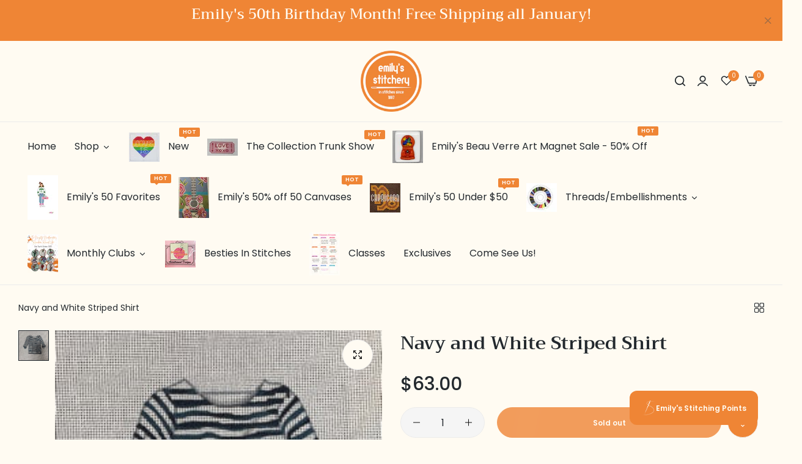

--- FILE ---
content_type: text/css
request_url: https://www.emilysstitchery.com/cdn/shop/t/6/assets/reset.min.css?v=113256935337390773711709707598
body_size: 3960
content:
embed,iframe,img{max-width:100%}.btn-reset:hover,.plyr__control:not(.plyr__control--overlaid):hover{color:currentColor}:root{--bls-transition:all 0.4s;--btn-line-height:inherit;--btn-padding:1.1rem 3rem;--btn-width-border:1px;--font-h5:2rem;--font-h6:1.6rem;--base-line-height:1.75;--light-grey-color:#f5f5f5;--heading-line-height:1.3;--page-tile-padding-desktop:6rem;--page-tile-padding-mobile:4rem;--color-white:#FFFBF2;--input-bg:var(--color-white);--input-color:rgb(var(--base-color));--input-font-size:1.4rem;--input-padding:1rem 2rem;--input-height:45px;--input-border-radius:var(--btn-border-radius);--font-icon:"blueskytechco";--full-width-padding:3rem;--bls-transform:scale(1.05);--bls-box-shadow:0 5px 30px rgba(0, 0, 0, 0.05);--overlay-bg:rgba(0, 0, 0, 0.5);--animation-uptodown:animateUpToDown 0.4s ease;--animation-downtoup:animateDownToUp 0.4s ease;--animation-fading:animateFading 0.4s ease;--transition-popup:all 0.4s;--header-padding:15px;--swiper-theme-color:#23292E;--swiper-pagination-bullet-inactive-colorrgba:#23292E;--swiper-pagination-bullet-inactive-opacity:0.2;--swiper-pagination-color:#23292E;--swiper-scrollbar-drag-bg-color:#23292E;--swiper-navigation-size:16px;--spacing-title:4rem 0;--bls__product-name-size:var(--base-font-size);--bls__product-name-color:var(--heading-color);--bls__product-name-weight:var(--base-font-weight);--bls__product-transition:0.4s;--bls_product-item-vertical-space:clamp(3rem, 4.6vw, 4rem);--product-images-style-radius:var(--base-border-radius);--loader-width:16px;--loader-height:16px;--swiper-arrow-width:4rem;--swiper-arrow-height:4rem;--duration-extra-long:600ms;--animation-slide-in:slideIn var(--duration-extra-long) cubic-bezier(0, 0, 0.3, 1) forwards;--animation-fade-in:fadeIn var(--duration-extra-long) cubic-bezier(0, 0, 0.3, 1)}:-internal-direct-focus,:focus,:focus-visible{outline:0}a,abbr,acronym,address,applet,article,aside,audio,b,big,blockquote,body,canvas,caption,center,cite,code,dd,del,details,dfn,div,dl,dt,em,embed,fieldset,figcaption,figure,footer,form,h1,h2,h3,h4,h5,h6,header,hgroup,i,iframe,img,ins,kbd,label,legend,li,mark,menu,nav,object,ol,output,p,pre,q,ruby,s,samp,section,small,span,strike,strong,sub,summary,sup,table,tbody,td,tfoot,th,thead,time,tr,tt,u,var,video{margin:0;padding:0;border:0;font:inherit;vertical-align:baseline}caption,img,svg,table,td,th{vertical-align:middle}html{font-size:62.5%;margin:0;padding:0;border:0;height:100%;vertical-align:baseline;overflow-x:hidden;box-sizing:border-box;-webkit-text-size-adjust:100%;-ms-text-size-adjust:100%}*,:after,:before{-webkit-box-sizing:border-box;-moz-box-sizing:border-box;box-sizing:border-box;-webkit-tap-highlight-color:transparent;outline:0}* p:only-child{margin-bottom:0}audio,canvas,video{display:inline-block;max-width:100%}em{font-style:italic}img{height:auto}a{transition:var(--bls-transition);color:var(--color-link);text-decoration:none}a:hover{color:var(--color-link-hover)}a:active,a:hover{outline:0}b,dt,strong{font-weight:var(--heading-font-weight);color:var(--heading-color)}button.active.focus,button.active:focus,button:active,button:active.focus,button:active:focus,button:active:hover,button:focus,input:focus{outline:0}input:-webkit-autofill,input:-webkit-autofill:active,input:-webkit-autofill:focus,input:-webkit-autofill:hover{-webkit-box-shadow:0 0 0 30px #FFFBF2 inset!important}button,html input[type=button],input[type=reset],input[type=submit]{-webkit-appearance:button;cursor:pointer;overflow:visible}.bls__payment-button.disabled .shopify-payment-button__button,.bls__payment-button.disabled button,button[disabled],html input[disabled]{cursor:default;opacity:.8;pointer-events:none}.container,.container-fluid,.strecth-width{margin-left:auto;margin-right:auto;padding-right:calc(var(--bs-gutter-x) * .5);padding-left:calc(var(--bs-gutter-x) * .5);width:100%}.strecth-width{--bs-gutter-x:3rem}@media (min-width:1200px){.container,.container-fluid,.strecth-width{--bs-gutter-x:6rem}.container{max-width:calc(var(--body-custom-width-container) + var(--bs-gutter-x))}.container-fluid{max-width:calc(var(--bls-container-fluid-width) + var(--bs-gutter-x))}.bls_cookie .container{max-width:100%;padding-left:var(--full-width-padding);padding-right:var(--full-width-padding)}}@media (max-width:1199px){.row{--bs-gutter-x:30px}.gap-tablet{--bs-gutter-x:30px!important;--bls-gutter-x:30px!important}.spt-tablet{--section-padding-top:5rem!important}.spb-tablet{--section-padding-bottom:5rem!important}}@media (max-width:767px){.row{--bs-gutter-x:15px}.gap-mobile{--bs-gutter-x:15px!important;--bs-gutter-x:15px!important}.bls__section.bls__collection-packery .row.gap-mobile>*{margin-bottom:var(--bs-gutter-x)}.bls__section.bls__collection-packery.gap-mobile{--bls-gutter-x:15px!important}:root{--spacing-title:2rem 0 3rem}.spt-mobile{--section-padding-top:3rem!important}.spb-mobile{--section-padding-bottom:3rem!important}}body{margin:0;font-size:var(--base-font-size);color:rgb(var(--base-color));font-family:var(--base-font-family);line-height:var(--base-line-height);font-weight:var(--base-font-weight);background-color:var(--base-body-bg-color);scroll-behavior:smooth;text-rendering:optimizeSpeed;touch-action:manipulation}.h1,.h2,h1,h2{margin-bottom:clamp(2rem,4vw,3rem)}.bls-wrapper{position:relative;display:-webkit-flex;display:-ms-flexbox;display:flex;-webkit-flex-direction:column;-ms-flex-direction:column;flex-direction:column;min-height:100vh}@media (max-width:991px){.bls-wrapper{overflow-x:hidden}}#MainContent{-webkit-flex-grow:1;flex-grow:1}.box-layout .bls-wrapper{background-color:var(--base-boxed-bg-color);margin:0 auto;max-width:var(--body-custom-width-container);box-shadow:0 1px 9px rgba(0,0,0,.8)}.btn-reset,.btn-reset:hover{background-color:transparent}.h1,.h2,.h3,.h4,.h5,.h6,h1,h2,h3,h4,h5,h6{font-family:var(--heading-font-family);font-weight:var(--heading-font-weight);letter-spacing:var(--heading-letter-spacing);color:var(--heading-color);line-height:var(--heading-line-height);text-transform:var(--heading-uppercase)}.btn,.btn-link,.btn-primary,.btn-secondary,button{letter-spacing:var(--btn-letter-spacing);transition:var(--bls-transition)}.h1,h1{font-size:clamp(3.2rem, 4.5vw, var(--font-h1))}.h2,h2{font-size:clamp(3rem, 4vw, var(--font-h2))}.h3,h3{font-size:clamp(2.4rem, 3.5vw, var(--font-h3));margin-bottom:clamp(2rem,3.5vw,3rem)}.h4,h4{font-size:clamp(2rem, 3vw, var(--font-h4));margin-bottom:clamp(1rem,3vw,2rem)}.h5,h5{font-size:clamp(1.6rem, 2.5vw, var(--font-h5));margin-bottom:clamp(1rem,2.5vw,1rem)}.h6,h6{font-size:clamp(1.4rem, 2vw, var(--font-h6));margin-bottom:clamp(1rem,2vw,1rem)}form .field,p:not(:only-of-type){margin-bottom:1.5rem}.btn,.btn-primary,.btn-secondary,button{font-weight:var(--btn-font-weight);text-transform:var(--btn-uppercase);font-size:var(--btn-font-size);line-height:var(--btn-line-height);border-width:var(--btn-width-border);border-style:solid;border-radius:var(--btn-border-radius);display:inline-block;font-family:var(--base-font-family);padding:var(--btn-padding)}.btn-reset,caption,td,th{font-weight:var(--base-font-weight)}.btn-link,.btn-reset,body .spr-form-label,thead th{font-size:var(--base-font-size)}.big-btn{min-height:5rem}.btn-link.d-none,.btn-primary.d-none,.btn-secondary.d-none,button.d-none{display:none}.btn-link,.checkmark,.checkmark:before{display:inline-flex}.btn-reset{padding:0;color:var(--heading-color);border:0;text-transform:unset}.btn-reset.border{border:1px solid var(--border-color-base)}.btn-reset:hover{border-color:transparent}.btn-small{--btn-padding:0.6rem 3rem}@media (min-width:992px){:root{--btn-padding:1.36rem 5.5rem;--input-height:50px;--input-font-size:calc(var(--base-font-size) - 2px);--header-padding:11px;--swiper-arrow-width:5rem;--swiper-arrow-height:5rem}.btn-small{--btn-padding:0.6rem 3rem;min-width:9rem}}.btn-small.bg-grey{background-color:var(--light-grey-color);border-color:#ebebeb}.btn,.btn-primary,body .shopify-payment-button__more-options,button{background-color:var(--btn-primary-bg);color:var(--btn-primary-color);border-color:var(--btn-primary-bg)}.btn-primary:hover,.btn:hover,body .shopify-payment-button__more-options,button:hover{background-color:var(--btn-primary-bg-hover);color:var(--btn-primary-color-hover);border-color:var(--btn-primary-bg-hover)}.btn:not(.btn-reset):hover svg path,button:not(.btn-reset):hover svg path{fill:var(--btn-primary-color-hover)}.btn-secondary{background-color:var(--btn-secondary-bg);color:var(--btn-secondary-color);border-color:var(--btn-secondary-border-color)}.btn-secondary:hover{background-color:var(--btn-secondary-bg-hover);color:var(--btn-secondary-color-hover);border-color:var(--btn-secondary-bg-hover)}.btn-link{padding:0 0 4px;text-align:inherit;background-color:transparent;font-weight:var(--btn-font-weight);color:var(--btn-link-color);position:relative;align-items:center}.btn-link::before,.cart-recomment .list-view-item .bls__button-content::before{content:"";position:absolute;height:2px;background-color:var(--btn-link-color);right:0;bottom:0;left:0;transition:var(--bls-transition)}.checkmark,.checkmark:before,.flash-move{position:relative}.btn-link:hover,.cart-recomment .list-view-item .btn-primary:hover{color:var(--btn-link-color-hover)}.bls__banner-media:hover+.pointer-events-none.absolute .btn-link::before,.btn-link:hover::before,.cart-recomment .list-view-item:hover .bls__button-content::before{animation:1s infinite btnLinkAnimation}.btn-link:hover::before{width:calc(100% - 3px);transition:var(--bls-transition)}.text-white .bls__banner-button{--btn-link-color:var(--color-white);--btn-link-color-hover:var(--color-white)}input.btn-radius{border-radius:var(--btn-border-radius)!important}input[type=date],input[type=email],input[type=number],input[type=password],input[type=search],input[type=tel],input[type=text],select{height:var(--input-height)}input[type=date],input[type=email],input[type=number],input[type=password],input[type=search],input[type=tel],input[type=text],select,textarea{padding:var(--input-padding);border:1px solid var(--input-border-color);background:var(--input-bg);color:var(--input-color);border-radius:var(--input-border-radius);font-family:var(--base-font-family);font-weight:var(--base-font-weight);font-size:var(--input-font-size);transition:var(--bls-transition)}input[type=email]:focus,input[type=number]:focus,input[type=password]:focus,input[type=search]:focus,input[type=tel]:focus,input[type=text]:focus,select:focus,textarea:focus{outline:0;border-color:var(--heading-color);font-size:var(--input-font-size)}input::-webkit-inner-spin-button,input::-webkit-outer-spin-button{-webkit-appearance:none;margin:0}input[type=search]{appearance:none;-webkit-appearance:none}input[type=number]{-moz-appearance:textfield}input::-ms-input-placeholder{opacity:1;color:var(--grey-color);font-size:clamp(var(--base-font-size) - 2px)}input::placeholder{color:var(--input-placeholder-color);font-size:clamp(var(--base-font-size) - 2px)}textarea{overflow:auto;vertical-align:top;resize:vertical;border-radius:20px}textarea::-webkit-input-placeholder{color:var(--input-placeholder-color);font-size:clamp(var(--base-font-size) - 2px)}textarea:-moz-placeholder{color:var(--input-placeholder-color);font-size:clamp(var(--base-font-size) - 2px)}textarea::-moz-placeholder{color:var(--input-placeholder-color);font-size:clamp(var(--base-font-size) - 2px)}textarea:-ms-input-placeholder{color:var(--input-placeholder-color);font-size:clamp(var(--base-font-size) - 2px)}select{cursor:pointer;-moz-appearance:none;-webkit-appearance:none;padding:5px 30px 5px 20px;background:var(--input-bg) url("data:image/svg+xml,%3Csvg width='10' height='5' viewBox='0 0 10 5' fill='none' xmlns='http://www.w3.org/2000/svg'%3E%3Cpath d='M1.08984 1.32227L4.58984 4.82227C4.69922 4.94076 4.83594 5 5 5C5.16406 5 5.30078 4.94076 5.41016 4.82227L8.91016 1.32227C9.02865 1.21289 9.08789 1.08073 9.08789 0.925781C9.08789 0.761719 9.02865 0.620443 8.91016 0.501953C8.80078 0.392578 8.66406 0.337891 8.5 0.337891C8.33594 0.337891 8.19922 0.392578 8.08984 0.501953L5 3.5918L1.91016 0.501953C1.80078 0.392578 1.66406 0.337891 1.5 0.337891C1.33594 0.337891 1.19922 0.392578 1.08984 0.501953C0.971354 0.620443 0.912109 0.761719 0.912109 0.925781C0.912109 1.08073 0.971354 1.21289 1.08984 1.32227Z' fill='%23999999'/%3E%3C/svg%3E") no-repeat 94% 50%}table{border-spacing:0;border-collapse:collapse;margin-bottom:1rem;width:100%;line-height:1.4}table,td,th{border:1px solid var(--border-color-base)}td,th{padding:11px 20px}caption,td,th{text-align:left}thead th{border-width:0 1px 1px 0;font-weight:600}.checkbox-group input{width:20px;height:20px}.checkmark{pointer-events:none;cursor:pointer}.checkmark:before{content:"";width:18px;height:18px;border-radius:2px;border:1px solid var(--border-color-base,#ebebeb);background-color:var(--light-grey-color);top:2px;margin-right:1rem;transition:var(--bls-transition)}.checkmark:after,.flash-move::after{position:absolute;content:"";opacity:0}.checkmark:after{left:7px;top:5px;width:5px;height:10px;border:solid var(--color-white);border-width:0 2px 2px 0;-webkit-transform:rotate(45deg);-ms-transform:rotate(45deg);transform:rotate(45deg);transition:var(--bls-transition)}input[type=checkbox]:checked+.checkmark:after{opacity:1}input[type=checkbox]:checked+.checkmark:before{background-color:var(--color-link);border-color:var(--color-link)}.animation{-webkit-animation-duration:1s;animation-duration:1s;-webkit-animation-fill-mode:both;animation-fill-mode:both;-webkit-animation-iteration-count:infinite;animation-iteration-count:infinite}@keyframes btnLinkAnimation{0%{left:0;width:100%}33%{left:100%;width:0}66%{left:0;width:0}100%{right:0;width:100%}}@keyframes fadeInLeftShort{from{opacity:0;-webkit-transform:translate3d(-100px,0,0);transform:translate3d(-100px,0,0)}to{opacity:1;-webkit-transform:translate3d(0,0,0);transform:translate3d(0,0,0)}}@keyframes fadeOutRightShort{from{opacity:1;-webkit-transform:translate3d(0,0,0);transform:translate3d(0,0,0)}to{opacity:0;-webkit-transform:translate3d(100px,0,0);transform:translate3d(100px,0,0)}}@keyframes bls-spin{0%{transform:rotate(0);-webkit-transform:rotate(0);-moz-transform:rotate(0);-o-transform:rotate(0)}100%{transform:rotate(359deg);-webkit-transform:rotate(359deg);-moz-transform:rotate(359deg);-o-transform:rotate(359deg)}}@-webkit-keyframes bls-spin{0%{transform:rotate(0);-webkit-transform:rotate(0);-moz-transform:rotate(0);-o-transform:rotate(0)}100%{transform:rotate(359deg);-webkit-transform:rotate(359deg);-moz-transform:rotate(359deg);-o-transform:rotate(359deg)}}@keyframes modal-open{0%{opacity:0;transform:translateY(30px)}to{opacity:1;transform:translateY(0)}}@keyframes modal-closing{0%{opacity:1;transform:scale(1)}to{opacity:0;transform:scale(.9)}}@keyframes rise-up{0%{opacity:1;transform:translateY(120%)}to{opacity:1;transform:translateY(0)}}@-webkit-keyframes fadeIn{from{opacity:0}to{opacity:1}}@keyframes fadeIn{from{opacity:0}to{opacity:1}}.fadeIn{-webkit-animation-name:fadeIn;animation-name:fadeIn}@keyframes fadeOut{0%{opacity:1}100%{opacity:0}}@-webkit-keyframes shakeY{0%,to{-webkit-transform:translateZ(0);transform:translateZ(0)}10%,30%,50%,70%,90%{-webkit-transform:translate3d(0,-10px,0);transform:translate3d(0,-10px,0)}20%,40%,60%,80%{-webkit-transform:translate3d(0,10px,0);transform:translate3d(0,10px,0)}}@keyframes shakeY{0%,to{-webkit-transform:translateZ(0);transform:translateZ(0)}10%,30%,50%,70%,90%{-webkit-transform:translate3d(0,-10px,0);transform:translate3d(0,-10px,0)}20%,40%,60%,80%{-webkit-transform:translate3d(0,10px,0);transform:translate3d(0,10px,0)}}@-webkit-keyframes shakeX{from,to{-webkit-transform:translate3d(0,0,0);transform:translate3d(0,0,0)}10%,30%,50%,70%,90%{-webkit-transform:translate3d(-10px,0,0);transform:translate3d(-10px,0,0)}20%,40%,60%,80%{-webkit-transform:translate3d(10px,0,0);transform:translate3d(10px,0,0)}}@keyframes shakeX{from,to{-webkit-transform:translate3d(0,0,0);transform:translate3d(0,0,0)}10%,30%,50%,70%,90%{-webkit-transform:translate3d(-10px,0,0);transform:translate3d(-10px,0,0)}20%,40%,60%,80%{-webkit-transform:translate3d(10px,0,0);transform:translate3d(10px,0,0)}}.shakeX{-webkit-animation-name:shakeX;animation-name:shakeX;-webkit-animation-duration:2s;animation-duration:2s}@keyframes animateUpToDown{0%{opacity:0;transform:translateY(-1.5rem)}to{opacity:1;transform:translateY(0)}}@keyframes animateDownToUp{0%{opacity:0;transform:translateY(1.5rem)}to{opacity:1;transform:translateY(0)}}@keyframes animateLeftToRight{0%{opacity:0;transform:translateX(-5rem)}to{opacity:1;transform:translateY(0)}}@keyframes animateFading{0%{opacity:0}to{opacity:1}}@keyframes spin{to{-webkit-transform:rotate(360deg)}}@-webkit-keyframes spin{to{-webkit-transform:rotate(360deg)}}@-webkit-keyframes zoompin{0%{opacity:0;-webkit-transform:scale(.2);transform:scale(.2)}50%{opacity:.8}100%{opacity:0;-webkit-transform:scale(1);transform:scale(1)}}@keyframes zoompin{0%{opacity:0;-webkit-transform:scale(.2);transform:scale(.2)}50%{opacity:.8}100%{opacity:0;-webkit-transform:scale(1);transform:scale(1)}}@-webkit-keyframes move{0%{left:0;opacity:0}5%,80%{opacity:0}48%{opacity:.2}100%{left:82%}}@keyframes move{0%{left:0;opacity:0}5%,80%{opacity:0}48%{opacity:.2}100%{left:82%}}@-webkit-keyframes fadeInUp{from{-webkit-transform:translate3d(0,100%,0);transform:translate3d(0,100%,0);visibility:visible;opacity:0}to{-webkit-transform:translate3d(0,0,0);transform:translate3d(0,0,0);opacity:1}}@-webkit-keyframes fadeInDown{from{-webkit-transform:translate3d(0,0,0);transform:translate3d(0,0,0);opacity:1}to{visibility:hidden;-webkit-transform:translate3d(0,100%,0);transform:translate3d(0,100%,0);opacity:0}}@keyframes fadeInDown{from{-webkit-transform:translate3d(0,0,0);transform:translate3d(0,0,0);opacity:1}to{visibility:hidden;-webkit-transform:translate3d(0,100%,0);transform:translate3d(0,100%,0);opacity:0}}@keyframes al-loading{0%{width:0}to{width:80%}}@keyframes al-loading-finish{0%{width:80%}to{width:100%}}.animated{-webkit-animation-duration:1s;animation-duration:1s;-webkit-animation-fill-mode:both;animation-fill-mode:both}.animate__fadeInUp{-webkit-animation-name:fadeInUp;animation-name:fadeInUp}.animate__fadeInDown{-webkit-animation-name:fadeInDown;animation-name:fadeInDown}@-webkit-keyframes fadeInslideshow{0%{opacity:0;-webkit-transform:translateY(-10px);-moz-transform:translateY(-10px);-ms-transform:translateY(-10px);-o-transform:translateY(-10px);transform:translateY(-10px)}100%{opacity:1;-webkit-transform:translateY(0);-moz-transform:translateY(0);-ms-transform:translateY(0);-o-transform:translateY(0);transform:translateY(0)}}@keyframes fadeInslideshow{0%{opacity:0;-webkit-transform:translateY(-10px);-moz-transform:translateY(-10px);-ms-transform:translateY(-10px);-o-transform:translateY(-10px);transform:translateY(-10px)}100%{opacity:1;-webkit-transform:translateY(0);-moz-transform:translateY(0);-ms-transform:translateY(0);-o-transform:translateY(0);transform:translateY(0)}}@-webkit-keyframes fadeInDownslideshow{from{opacity:0;-webkit-transform:translate3d(0,-40px,0);transform:translate3d(0,-40px,0)}to{opacity:1;-webkit-transform:none;transform:none}}@keyframes fadeInDownslideshow{from{opacity:0;-webkit-transform:translate3d(0,-40px,0);transform:translate3d(0,-40px,0)}to{opacity:1;-webkit-transform:none;transform:none}}@-webkit-keyframes fadeInUpslideshow{from{opacity:0;-webkit-transform:translate3d(0,40px,0);transform:translate3d(0,40px,0)}to{opacity:1;-webkit-transform:none;transform:none}}@keyframes fadeInUpslideshow{from{opacity:0;-webkit-transform:translate3d(0,40px,0);transform:translate3d(0,40px,0)}to{opacity:1;-webkit-transform:none;transform:none}}@-webkit-keyframes fadeInLeftslideshow{from{opacity:0;-webkit-transform:translate3d(-40px,0,0);transform:translate3d(-40px,0,0)}to{opacity:1;-webkit-transform:none;transform:none}}@keyframes fadeInLeftslideshow{from{opacity:0;-webkit-transform:translate3d(-40px,0,0);transform:translate3d(-40px,0,0)}to{opacity:1;-webkit-transform:none;transform:none}}@-webkit-keyframes fadeInRightslideshow{from{opacity:0;-webkit-transform:translate3d(40px,0,0);transform:translate3d(40px,0,0)}to{opacity:1;-webkit-transform:none;transform:none}}@keyframes fadeInRightslideshow{from{opacity:0;-webkit-transform:translate3d(40px,0,0);transform:translate3d(40px,0,0)}to{opacity:1;-webkit-transform:none;transform:none}}@-webkit-keyframes zoomInSlideshow{0%{opacity:0;transform:scale(.7)}50%{opacity:.5}100%{opacity:1;transform:scale(1)}}@keyframes zoomInSlideshow{0%{opacity:0;transform:scale(.7)}50%{opacity:.5}100%{opacity:1;transform:scale(1)}}@-webkit-keyframes zoomOutSlideshow{0%{opacity:0;transform:scale(1.3)}50%{opacity:.5}100%{opacity:1;transform:scale(1)}}@keyframes zoomOutSlideshow{0%{opacity:0;transform:scale(1.3)}50%{opacity:.5}100%{opacity:1;transform:scale(1)}}@-webkit-keyframes fadeInsTicky{from{opacity:1;-webkit-transform:translate3d(0,-100%,0);transform:translate3d(0,-100%,0)}to{opacity:1;-webkit-transform:none;transform:none}}@keyframes fadeInsTicky{from{opacity:1;-webkit-transform:translate3d(0,-100%,0);transform:translate3d(0,-100%,0)}to{opacity:1;-webkit-transform:none;transform:none}}@keyframes bls-progressbar{from{width:100%}to{width:0%}}@-moz-keyframes progress{from{background-position:0 0}to{background-position:-60px -60px}}@-ms-keyframes progress{from{background-position:0 0}to{background-position:-60px -60px}}@-o-keyframes progress{from{background-position:0 0}to{background-position:-60px -60px}}@keyframes progress{from{background-position:0 0}to{background-position:-60px -60px}}.fadeInsTicky{-webkit-animation-name:fadeInsTicky;animation-name:fadeInsTicky}@-webkit-keyframes fadeOutsTicky{from{opacity:0;-webkit-transform:translate3d(0,20px,0);transform:translate3d(0,20px,0)}to{opacity:1;-webkit-transform:none;transform:none}}@keyframes fadeOutsTicky{from{opacity:0;-webkit-transform:translate3d(0,20px,0);transform:translate3d(0,20px,0)}to{opacity:1;-webkit-transform:none;transform:none}}.fadeOutsTicky{-webkit-animation-name:fadeOutsTicky;animation-name:fadeOutsTicky}@-webkit-keyframes animation-loading-images{0%{background-position-x:200%}100%{background-position-x:-150%}}@keyframes animation-loading-images{0%{background-position-x:200%}100%{background-position-x:-150%}}.flash-move::after{top:0;left:0;z-index:1;background:linear-gradient(to right,rgba(255,255,255,0) 0,rgba(255,255,255,.03) 1%,rgba(255,255,255,.6) 30%,rgba(255,255,255,.85) 50%,rgba(255,255,255,.85) 70%,rgba(255,255,255,.85) 71%,rgba(255,255,255,0) 100%);width:15%;height:100%;transform:skew(-10deg,0deg);animation:1.5s 1s infinite move}@-webkit-keyframes shake-effect{0%,100%,18%{transform:translate3d(0,0,0)}10%,14%,2%,6%{transform:translate3d(-5px,0,0)}12%,16%,4%,8%{transform:translate3d(5px,0,0)}}@keyframes shake-effect{0%,100%,18%{transform:translate3d(0,0,0)}10%,14%,2%,6%{transform:translate3d(-5px,0,0)}12%,16%,4%,8%{transform:translate3d(5px,0,0)}}.shake-effect{animation:6s 3s infinite shake-effect;transform-origin:50% 50%}@-webkit-keyframes vibrate-1{0%,100%{-webkit-transform:translate(0);transform:translate(0)}20%{-webkit-transform:translate(-2px,2px);transform:translate(-2px,2px)}40%{-webkit-transform:translate(-2px,-2px);transform:translate(-2px,-2px)}60%{-webkit-transform:translate(2px,2px);transform:translate(2px,2px)}80%{-webkit-transform:translate(2px,-2px);transform:translate(2px,-2px)}}@keyframes vibrate-1{0%,100%{-webkit-transform:translate(0);transform:translate(0)}20%{-webkit-transform:translate(-2px,2px);transform:translate(-2px,2px)}40%{-webkit-transform:translate(-2px,-2px);transform:translate(-2px,-2px)}60%{-webkit-transform:translate(2px,2px);transform:translate(2px,2px)}80%{-webkit-transform:translate(2px,-2px);transform:translate(2px,-2px)}}@-webkit-keyframes flash{50%,from,to{opacity:1}25%,75%{opacity:0}}@keyframes flash{50%,from,to{opacity:1}25%,75%{opacity:0}}.flash{-webkit-animation-name:flash;animation-name:flash}@keyframes zoomOut{from{transform:scale(1.08)}to{transform:scale(1);opacity:1}}@keyframes slideInUp{from{transform:translateY(1rem);opacity:.01}to{transform:translateY(0);opacity:1}}


--- FILE ---
content_type: text/css
request_url: https://www.emilysstitchery.com/cdn/shop/t/6/assets/custom.css?v=24314767189594334701712206674
body_size: 238
content:
.swiper-button-next,.swiper-button-next-item,.swiper-button-prev,.swiper-button-prev-item{background-color:#ef8535;border:1px solid #ef8535}.bls__product-icon svg path{fill:#fffbf2}.footer{margin:0;padding-top:30px}input.bls__subcribe-input.btn-radius.mr-10.flex-fill.input-vertical::placeholder{color:#23292e}div#sticky-header{background:#fffbf2}.header_scroll_down #sticky-header{background-color:#fffbf2}.bls_main_menu ul.horizontal-list .bls__menu-parent:hover span{color:#23292e}.horizontal-list .level0.bls__menu-parent>a:after{opacity:1}.bls__menu-parent span{cursor:pointer}.bls__footer-bottom-right ul{flex-wrap:wrap}@media (min-width: 1024px){.header-container .col-header-right svg{color:#23292e}.disclosure-mobile .title-mobile,.navigation .level0>a{padding:1rem var(--spacing-menu);color:#23292e}li.level0 span:hover{color:#23292e}}.bls__mobile-stickybar a{color:#2a2525}.bls__collection-infor .h3.bls__collection-title a .text{color:#fffbf2!important}.bls__product-name a.limited-line.capitalize,.free-shipping-message{color:#23292e}.footer .open-children-toggle:after,.footer .open-children-toggle:before{background-color:#fdf4f4}.shopify-policy__container{max-width:1140px;padding:50px 0}#shopify-section-footer-1 .footer a:hover{color:#ee8435}.submenu img.image-banner-loaded{aspect-ratio:1/1}.proj{display:flex;justify-content:flex-end;align-items:flex-start;position:relative;top:-20px}a.find_proj{font-size:16px;color:#23292e}span.swiper-pagination-bullet{height:14px;width:14px}.icon_box_ctm img{filter:invert(1)}.breadcrumbs ol.bls__breadcrumb-list li:nth-child(1){display:none}.thread_fields{display:flex;gap:5px;align-items:start}.thread_fields input{margin-top:8px;transform:scale(1.5);cursor:pointer}.do_you_want_threads h5{font-weight:900}.do_you_want_threads.how_to_get{margin-bottom:20px}.thread_fields input[type=radio]:checked:after{width:15px;height:15px;border-radius:15px;top:-2px;left:-1px;position:relative;background-color:orange;content:"";display:inline-block;visibility:visible;border:2px solid white}.bls__terms-conditions a{text-decoration:underline;color:#2a2727}.checkmark:after{left:7px;top:5px;width:5px;height:10px;border:solid #1e1d1b;border-width:0 2px 2px 0;-webkit-transform:rotate(45deg);-ms-transform:rotate(45deg);transform:rotate(45deg);transition:var(--bls-transition)}a{color:#111}.cart__blocks .totals p{margin-bottom:.5rem;line-height:1;color:#000}.header_minicart .cart_threshold{background:#fff!important}.bls-cart-summary,.bls-drawer-bottom,.cart__footer-right-content{background-color:#fff!important}.cart-item__quantity-wrapper quantity-input{background-color:#fff!important}.bls-minicart-item-prices quantity-input{background-color:#fff!important}.insta_fb_outer{background:#fff;border:1px solid #e7e7e7;border-radius:50%;width:40px;height:40px;display:flex;justify-content:center;align-items:center}.insta_fb_outer svg{height:16px;width:16px}.current-filter .bls__link-filter .checkbox{background-color:#4a483e!important;border-color:var(--color-link);color:#fff}
/*# sourceMappingURL=/cdn/shop/t/6/assets/custom.css.map?v=24314767189594334701712206674 */


--- FILE ---
content_type: text/javascript
request_url: https://www.emilysstitchery.com/cdn/shop/t/6/assets/main-product.min.js?v=64467299727244463531708670335
body_size: 9974
content:
"use strict";import PhotoSwipeLightbox from"./photoswipe-lightbox.min.js";import PhotoSwipe from"./photoswipe.min.js";import PhotoSwipeVideoPlugin from"./bls.photoswipe-video.min.js";window.theme=window.theme||{};const options={templateProduct:".bls__template-product",flashSold:".bls__flash-sold",countdownTimer:".bls__countdown-timer",visitors:".bls__visitors",countdowProduct:".bls__countdow-product",paymentButton:".bls__product-dynamic-checkout",navTabs:".nav-tabs a",accorditionTabs:".data.accordition",productInfomationTab:".bls__product-tabs-content",productInfomationTabLayoutSecond:".bls__products-tabs",tabContent:".tab-content .tab-item",tabContentActive:".tab-content .tab-item.active",productAddons:".bls__product_addons",shareCopy:".bls__share-copy",compareColorsBtn:".bls__compare-color-btn",photoZoomImage:".bls__zoom-image",mediaImage:".bls__media-image"};theme.ProductVideo=function(){var e={},t={shopify:"shopify",external:"external"},r={productMediaWrapper:"[data-product-single-media-wrapper]"},o={enableVideoLooping:"enable-video-looping",videoId:"video-id"};function i(r){r?function(){for(var r in e)if(e.hasOwnProperty(r)){var o=e[r];if(o.nativeVideo)continue;o.host===t.shopify&&(o.element.setAttribute("controls","controls"),o.nativeVideo=!0)}}():n()}function a(e){return"VIDEO"===e.tagName?t.shopify:t.external}function n(){for(var t in e){if(e.hasOwnProperty(t))e[t].ready()}}return{init:function(t,n){if(t){var c=t.querySelector("iframe, video");if(c){var s=t.getAttribute("data-product-media-id");e[s]={mediaId:s,sectionId:n,host:a(c),container:t,element:c,ready:function(){!function(e){if(e.player)return;var t=e.container.closest(r.productMediaWrapper),i="true"===t.getAttribute("data-"+o.enableVideoLooping);e.player=new Shopify.Video(e.element,{loop:{active:i}});var a=function(){e.player&&e.player.pause()};t.addEventListener("mediaHidden",a),t.addEventListener("xrLaunch",a),t.addEventListener("mediaVisible",(function(){theme.Helpers.isTouch()||e.player&&e.player.play()}))}(this)}},window.Shopify.loadFeatures([{name:"video-ui",version:"2.0",onLoad:i}]),theme.LibraryLoader.load("plyrShopifyStyles")}}},hosts:t,loadVideos:n,removeSectionVideos:function(t){for(var r in e)if(e.hasOwnProperty(r)){var o=e[r];o.sectionId===t&&(o.player&&o.player.destroy(),delete e[r])}}}}(),theme.ProductModel=function(){var e={},t={},r={},o="[data-product-single-media-group]",i="[data-shopify-xr]";function a(t){if(!t)if(window.ShopifyXR){for(var r in e)if(e.hasOwnProperty(r)){var o=e[r];if(o.loaded)continue;var i=document.querySelector("#ModelJson-"+r);window.ShopifyXR.addModels(JSON.parse(i.innerHTML)),o.loaded=!0}window.ShopifyXR.setupXRElements()}else document.addEventListener("shopify_xr_initialized",(function(){a()}))}function n(e){if(!e)for(var r in t)if(t.hasOwnProperty(r)){var o=t[r];o.modelViewerUi||(o.modelViewerUi=new Shopify.ModelViewerUI(o.element)),c(o)}}function c(e){var t=r[e.sectionId];e.container.addEventListener("mediaVisible",(function(){t.element.setAttribute("data-shopify-model3d-id",e.modelId),theme.Helpers.isTouch()||e.modelViewerUi.play()})),e.container.addEventListener("mediaHidden",(function(){t.element.setAttribute("data-shopify-model3d-id",t.defaultId),e.modelViewerUi.pause()})),e.container.addEventListener("xrLaunch",(function(){e.modelViewerUi.pause()}))}return{init:function(c,s){e[s]={loaded:!1},c.forEach((function(e,a){var n=e.getAttribute("data-product-media-id"),c=e.querySelector("model-viewer"),l=c.getAttribute("data-model-id");if(0===a){var d=e.closest(o).querySelector(i);r[s]={element:d,defaultId:l}}t[n]={modelId:l,sectionId:s,container:e,element:c}})),window.Shopify.loadFeatures([{name:"shopify-xr",version:"1.0",onLoad:a},{name:"model-viewer-ui",version:"1.0",onLoad:n}]),theme.LibraryLoader.load("modelViewerUiStyles")},removeSectionModels:function(r){for(var o in t){if(t.hasOwnProperty(o))t[o].sectionId===r&&(t[o].modelViewerUi.destroy(),delete t[o])}delete e[r]}}}(),theme.LibraryLoader=function(){var e="link",t="script",r={requested:"requested",loaded:"loaded"},o="https://cdn.shopify.com/shopifycloud/",i={plyrShopifyStyles:{tagId:"plyr-shopify-styles",src:o+"plyr/v2.0/shopify-plyr.css",type:e},modelViewerUiStyles:{tagId:"shopify-model-viewer-ui-styles",src:o+"model-viewer-ui/assets/v1.0/model-viewer-ui.css",type:e}};return{load:function(o,a){var n=i[o];if(n&&n.status!==r.requested)if(a=a||function(){},n.status!==r.loaded){var c;switch(n.status=r.requested,n.type){case t:c=function(e,t){var o=document.createElement("script");return o.src=e.src,o.addEventListener("load",(function(){e.status=r.loaded,t()})),o}(n,a);break;case e:c=function(e,t){var o=document.createElement("link");return o.href=e.src,o.rel="stylesheet",o.type="text/css",o.addEventListener("load",(function(){e.status=r.loaded,t()})),o}(n,a)}c.id=n.tagId,n.element=c;var s=document.getElementsByTagName(n.type)[0];s.parentNode.insertBefore(c,s)}else a()}}}();class VariantSelects extends HTMLElement{constructor(){super(),this.querySelectorAll(".bls__option-swatch").forEach((e=>e.addEventListener("click",this.onVariantChange.bind(this),!1))),document.querySelector(".sticky-addcart-opstion")&&(document.querySelector(".sticky-addcart-opstion").onchange=function(e){e.target.selectedOptions[0].getAttribute("data-option").split("/").forEach((function(e,t){var r=e.trim();document.querySelectorAll(".bls__template-main-product fieldset.product-form__input").forEach((function(e,o){o==t&&e.querySelector(".bls__option-swatch[data-value='"+r+"']")&&e.querySelector(".bls__option-swatch[data-value='"+r+"']").click()}))}))}),document.querySelector(".product-bought-together-item.main-product")&&(document.querySelector(".product-bought-together-item.main-product .product-variant-option").onchange=function(e){e.target.selectedOptions[0].getAttribute("data-option").split("/").forEach((function(e,t){var r=e.trim();document.querySelectorAll(".bls__template-main-product fieldset.product-form__input").forEach((function(e,o){o==t&&e.querySelector(".bls__option-swatch[data-value='"+r+"']")&&e.querySelector(".bls__option-swatch[data-value='"+r+"']").click()}))}))})}onVariantChange(e){e.preventDefault();const t=e.currentTarget,r=t.getAttribute("data-value");for(var o of t.closest("fieldset").querySelectorAll(".bls__option-swatch"))o.classList.remove("active");t.classList.toggle("active"),t.closest("fieldset").querySelector(".swatch-selected-value").textContent=r,this.updateOptions(),this.updateMasterId(),this.toggleAddButton(!0,"",!1),this.updatePickupAvailability(),this.removeErrorMessage(),this.updateVariantStatuses(),this.currentVariant?(this.updateMedia(),this.updateURL(),this.updateVariantInput(),this.renderProductInfo()):(this.toggleAddButton(!0,"",!0),this.setUnavailable())}updateOptions(){this.options=Array.from(this.querySelectorAll(".bls__option-swatch.active"),(e=>e.getAttribute("data-value")))}updateMasterId(){this.currentVariant=this.getVariantData().find((e=>!e.options.map(((e,t)=>this.options[t]===e)).includes(!1)))}updateMedia(){if(this.currentVariant&&this.currentVariant.featured_media&&(document.querySelector(".bls__product-images").classList.contains("bls__product-grid-1")||document.querySelector(".bls__product-images").classList.contains("bls__product-grid-2"))){var e=document.querySelector(`.bls__media-image[data-media-id="${this.currentVariant.featured_media.id}"]`),t=e;do{if(!(t=t.parentNode))return;t.scrollTop+=1}while(0==t.scrollTop);var r=0;do{if(e==t)break;r+=e.offsetTop}while(e=e.offsetParent);scroll=function(e,t,r,o){++o>30||(e.scrollTop=t+(r-t)/30*o,setTimeout((function(){scroll(e,t,r,o)}),20))},scroll(t,t.scrollTop,r,0)}}updateURL(){this.currentVariant&&"false"!==this.dataset.updateUrl&&window.history.replaceState({},"",`${this.dataset.url}?variant=${this.currentVariant.id}`)}setAvailability(e,t){e.forEach((e=>{t.includes(e.dataset.value)?e.removeAttribute("data-disabled"):e.setAttribute("data-disabled","disable")}))}updateVariantInput(){document.querySelectorAll(`#product-form-${this.dataset.section}, #product-form-installment-${this.dataset.section}`).forEach((e=>{const t=e.querySelector('input[name="id"]');t.value=this.currentVariant.id,t.dispatchEvent(new Event("change",{bubbles:!0}))})),document.querySelector(".sticky-addcart-opstion")&&(document.querySelector(".sticky-addcart-opstion").value=this.currentVariant.id),document.querySelector(".product-bought-together-item.main-product")&&(document.querySelector(".product-bought-together-item.main-product .product-variant-option").value=this.currentVariant.id),document.querySelector(".quantity__label")&&(document.querySelector(".quantity__label").setAttribute("data-pro-id",this.currentVariant.id),fetch("/cart.json").then((e=>e.json())).then((e=>{const t=e.items,r=this.currentVariant.id;var o;t.forEach((function(e){if(e.variant_id==r)return document.querySelector(".quantity-cart").innerHTML=e.quantity,document.querySelector(".quantity__label").classList.remove("hidden"),void(o=r)})),o||(document.querySelector(".quantity-cart").innerHTML=0,document.querySelector(".quantity__label").classList.add("hidden"))})).catch((e=>{throw e})))}updatePickupAvailability(){const e=document.querySelector("pickup-availability");e&&(this.currentVariant&&this.currentVariant.available?e.fetchAvailability(this.currentVariant.id):(e.removeAttribute("available"),e.innerHTML=""))}removeErrorMessage(){const e=this.closest("section");if(!e)return;const t=e.querySelector("product-form");t&&t.handleErrorMessage()}renderProductInfo(){if(!this.currentVariant)return;let e=0,t=0,r=!1,o=!1,i=window.variantStrings.soldOut,a=window.variantStrings.inStock;const n=this.currentVariant.compare_at_price,c=this.currentVariant.unit_price,s=this.currentVariant.unit_price_measurement,l=this.currentVariant.price,d=document.getElementById(`product-form-${this.dataset.section}`).closest(".bls__product-details-infor");this.getVariantQtyData().find((t=>{t.id===this.currentVariant.id&&(e=t.qty)})),n&&n>l&&(r=!0,t=(n-l)/n*100);const u=document.querySelector("stock-countdown");if(u){const t=u.dataset.itemsLeft,r=u.dataset.message;if(t>=e&&r&&e>=1){u.classList.remove("d-none");const r=u.querySelector("span.bls__count");u.querySelector(".progressbar-stock");let o;o=e/t*100>100?100:e/t*100,r&&(r.innerHTML=e)}else u.classList.add("d-none")}const p=document.querySelector(".product-notify-stock");if(p&&(this.currentVariant.available?(p.style.display="none",p.setAttribute("data-product-variant",this.currentVariant.id)):(p.style.display="block",p.setAttribute("data-product-variant",this.currentVariant.id))),c&&s){const e=Shopify.formatMoney(c,cartStrings.money_format),t=1!=s.reference_value?s.reference_value:s.reference_unit,r=d.querySelector(".unit-price .number"),o=d.querySelector(".unit-price .unit");r&&(r.innerHTML=e),o&&(o.innerHTML=t)}this.currentVariant.available&&e<1?(a=window.variantStrings.preOrder,i=window.variantStrings.preOrder):this.currentVariant.available?(a=window.variantStrings.inStock,i=window.variantStrings.addToCart):(a=window.variantStrings.outStock,o=!0),null===this.currentVariant.inventory_management&&(o=!1,a=window.variantStrings.inStock,i=window.variantStrings.addToCart);const m=d.querySelector(".bls__product-label");if(m&&m.remove(),r||o){var h=document.createElement("div");h.classList.add("bls__product-label","mb-5","fs-12","pointer-events-none","inline-block","static"),d.querySelector(".bls__product-label-detail")&&d.querySelector(".bls__product-label-detail").insertBefore(h,d.querySelector(".bls__product-label-detail").children[0]);const e=d.querySelector(".bls__product-label");var y=document.createElement("div");r&&0==o?(y.classList.add("bls__sale-label"),"price"==window.productLabel.saleType?y.innerText="- "+Shopify.formatMoney(n-l,cartStrings.money_format):"text"==window.productLabel.saleType?y.innerText=window.productLabel.saleLabel:y.innerText=-t.toFixed(0)+"%"):(y.classList.add("bls__sold-out-label"),y.innerText=window.variantStrings.soldOut),e&&e.appendChild(y)}d.querySelector(".bls__availability-value")&&(d.querySelector(".bls__availability-value").textContent=a),d.querySelector(".bls__product-sku-value")&&(d.querySelector(".bls__product-sku-value").textContent=this.currentVariant.sku&&""!=this.currentVariant.sku?this.currentVariant.sku:"N/A");const b=Shopify.formatMoney(this.currentVariant.price,cartStrings.money_format);d.querySelector(".price__regular .price")&&(d.querySelector(".price__regular .price").innerHTML=b);const v=d.querySelector(".bls__price");if(v)if(v.classList.remove("price--sold-out","price--on-sale"),v.querySelector(".price__regular .price").classList.remove("special-price"),n&&n>l){const e=Shopify.formatMoney(n,cartStrings.money_format);d.querySelector(".compare-price")&&(d.querySelector(".compare-price").innerHTML=e),v.classList.add("price--on-sale"),d.querySelector(".price__regular .price").classList.add("special-price")}else this.currentVariant.available||v.classList.add("price--sold-out");this.toggleAddButton(!this.currentVariant.available,i)}toggleAddButton(e=!0,t,r=!0){const o=document.getElementById(`product-form-${this.dataset.section}`);if(!o)return;const i=o.querySelector('.add-cart-button[name="add"]'),a=o.querySelector('.add-cart-button[name="add"] > span'),n=o.querySelector(options.paymentButton);i&&(e?(i.setAttribute("disabled","disabled"),n&&(n.style.display="none")):(i.removeAttribute("disabled"),n&&(n.style.display="block")),a.textContent=t||window.variantStrings.addToCart)}updateVariantStatuses(){const e=this.getVariantData().filter((e=>this.querySelector(".active").dataset.value===e.option1)),t=[...this.querySelectorAll(".product-form__input")];t.forEach(((r,o)=>{if(0===o)return;const i=[...r.querySelectorAll(".bls__option-swatch")],a=t[o-1].querySelector(".active").dataset.value,n=e.filter((e=>e.available&&e[`option${o}`]===a)).map((e=>e[`option${o+1}`]));this.setAvailability(i,n)}))}setUnavailable(){const e=document.getElementById(`product-form-${this.dataset.section}`),t=e.querySelector('.add-cart-button[name="add"]'),r=e.querySelector('.add-cart-button[name="add"] > span'),o=document.getElementById(`price-${this.dataset.section}`);t&&(r.textContent=window.variantStrings.unavailable,o&&o.classList.add("visibility-hidden"))}getVariantData(){return this.variantData=this.variantData||JSON.parse(this.querySelector('[type="application/json"]').textContent),this.variantData}getVariantQtyData(){return this.variantQtyData=JSON.parse(this.querySelector(".productVariantsQty").textContent),this.variantQtyData}}customElements.define("variant-selects",VariantSelects);var BlsEventMainProductShopify={init:function(){this.setupEventListeners(),this.eventFlashSold(),this.eventVisitors(),this.eventCountdowProduct(),this.eventProductTabs(),this.eventCompareColors(),this.stickyAddToCartButton(),this.eventMediaGalleryProduct(),this.productMedia(),this.eventProductBoughTogether(),this.eventProductGroup(),this.showPopupStockNotify(),this.eventSkeleton(),this.actionDropdownSwatches()},setupEventListeners:function(){const e=document.querySelector(".product-detail__input"),t=document.querySelector(".product-sticky__input");e&&t&&(e.addEventListener("change",(r=>{r.preventDefault(),t.value=e.value})),t.addEventListener("change",(r=>{r.preventDefault(),e.value=t.value}))),document.querySelectorAll(options.productAddons).forEach((e=>{e.addEventListener("click",(e=>{e.preventDefault();const t=e.currentTarget,r=t.getAttribute("data-id"),o=t.getAttribute("data-text"),i=document.getElementById(r);let a="";if("share-popup"==r&&(a=" dlg-disable-heading"),i){var n=EasyDialogBox.create(r,"dlg"+a+" dlg-disable-footer dlg-disable-drag",o,i.innerHTML);n.onClose=n.destroy,n.show(300)}"compare-color-popup"==r&&this.eventCompareColors(),"share-popup"==r&&this.eventCopyShare()}),!1)}));const r=document.querySelector("[data-product-json]");if(null!=r){var o=JSON.parse(r.innerHTML),i=JSON.parse(localStorage.getItem("bls__recently-viewed-products"));i?i.length<25&&this.addProductEntry(o,i):this.addProductEntry(o,i)}},addProductEntry:function(e,t){null===t&&(t=[]);var r=e.id,o=e.handle,i={handle:o,id:r};JSON.parse(localStorage.getItem("product"))!=o&&localStorage.setItem("product",JSON.stringify(i));for(var a=t.length;a--;)if(t[a].handle===i.handle){t.splice(a,1);break}t.push(i),localStorage.getItem(t)?localStorage.getItem("bls__recently-viewed-products",JSON.stringify(t)):localStorage.setItem("bls__recently-viewed-products",JSON.stringify(t))},eventMediaGalleryProduct:function(){const e=document.querySelector(".bls__swiper-gallery-thumbnails"),t=document.querySelector(".bls__swiper-gallery");if(e)if(e.classList.contains("bls__swiper-vertical"))var r=new Swiper(".bls__swiper-gallery-thumbnails.bls__swiper-vertical",{spaceBetween:10,slidesPerView:8,freeMode:!0,direction:"vertical",watchSlidesProgress:!0});else r=new Swiper(".bls__swiper-gallery-thumbnails",{spaceBetween:10,slidesPerView:5,freeMode:!0,watchSlidesProgress:!0,navigation:{nextEl:".swiper-next",prevEl:".swiper-prev"}});if(t)if(r)var o=new Swiper(".bls__swiper-gallery",{loop:!1,speed:600,navigation:{nextEl:".swiper-next",prevEl:".swiper-prev"},thumbs:{swiper:r}});else{const e="true"===t.dataset.autoplay,r=t?.dataset.mobile,i=t?.dataset.spacing,a=t?.dataset.sectionId;o=new Swiper(".bls__swiper-gallery",{slidesPerView:r,spaceBetween:Number(i),autoplay:e,speed:600,loop:!1,grid:{rows:a},navigation:{nextEl:".swiper-next",prevEl:".swiper-prev"},pagination:{clickable:!0,el:".swiper-pagination"}})}const i=document.querySelector(".bls__swiper-gallery-thumbnails-mobile"),a=document.querySelector(".bls__swiper-gallery-mobile");if(i&&a)var n=new Swiper(".bls__swiper-gallery-thumbnails-mobile",{spaceBetween:10,slidesPerView:4,freeMode:!0,watchSlidesProgress:!0,navigation:{nextEl:".swiper-next",prevEl:".swiper-prev"}});if(n)var c=new Swiper(".bls__swiper-gallery-mobile",{spaceBetween:0,speed:600,loop:!1,navigation:{nextEl:".swiper-next",prevEl:".swiper-prev"},thumbs:{swiper:n}});else c=new Swiper(".bls__swiper-gallery-mobile",{slidesPerView:1,longSwipesMs:600,spaceBetween:0,autoplay:!1,loop:!1,navigation:{nextEl:".swiper-next",prevEl:".swiper-prev"},pagination:{clickable:!0,el:".swiper-pagination"}});var s=[],l=[],d=[],u=[],p=[];document.querySelectorAll(".product__media-desktop [data-group]").forEach((e=>{s.push(e)})),document.querySelectorAll(".product__media-desktop [data-group-thumb]").forEach((e=>{l.push(e)})),document.querySelectorAll(".product__media-mobile [data-group]").forEach((e=>{d.push(e)})),document.querySelectorAll(".product__media-mobile [data-group-thumb]").forEach((e=>{u.push(e)})),document.querySelectorAll(".gallery-img[data-alt]").forEach((e=>{p.push(e)}));var m,h=document.querySelector("[data-variant-selected]")?.getAttribute("data-variant-selected");if(document.querySelectorAll("[data-alt]").forEach((e=>{var t=e.getAttribute("data-alt");h==t&&document.querySelector("[data-variant-group]")?.setAttribute("data-variant-group",!0),m=document.querySelector("[data-variant-group]")?.getAttribute("data-variant-group")})),"true"===m){let e=[],t=[],i=[],a=[];l.forEach((t=>{t.getAttribute("data-alt")===h&&e.push(t)})),s.forEach((e=>{e.getAttribute("data-alt")===h&&t.push(e)})),u.forEach((e=>{e.getAttribute("data-alt")===h&&i.push(e)})),d.forEach((e=>{e.getAttribute("data-alt")===h&&a.push(e)})),p.forEach((e=>{e.getAttribute("data-alt")===h?(e.classList.add("media-active"),e.classList.remove("media-hidden")):(e.classList.add("media-hidden"),e.classList.remove("media-active"))})),o&&(o.removeAllSlides(),o.appendSlide(e),o.slideToLoop(0),e.forEach((e=>{e.classList.add("media-active")})),o.update()),r&&(r.removeAllSlides(),r.appendSlide(t),r.slideToLoop(0),t.forEach((e=>{e.classList.add("media-active")})),r.update()),c&&(c.removeAllSlides(),c.appendSlide(i),c.slideToLoop(0),i.forEach((e=>{e.classList.add("media-active")})),c.update()),n&&(n.removeAllSlides(),n.appendSlide(a),n.slideToLoop(0),a.forEach((e=>{e.classList.add("media-active")})),n.update())}document.querySelectorAll(".bls__product-details-infor .bls__option-swatch").forEach((e=>{e.addEventListener("click",(e=>{const t=e.currentTarget;var i=t.closest("variant-selects").querySelector(".bls__product-color-swatches.active")?.getAttribute("data-filter-color"),a=t.closest(".bls__template-product").querySelector("[data-variant-group]")?.getAttribute("data-variant-group");let m,h=[],y=[],b=[],v=[];"true"===a&&(l.forEach((e=>{m=e.getAttribute("data-alt"),m===i&&h.push(e)})),s.forEach((e=>{m=e.getAttribute("data-alt"),m===i&&("0"===e.dataset.swiperSlideIndex&&e.classList.add("swiper-slide-thumb-active"),y.push(e))})),u.forEach((e=>{m=e.getAttribute("data-alt"),m===i&&b.push(e)})),d.forEach((e=>{m=e.getAttribute("data-alt"),m===i&&v.push(e)})),p.forEach((e=>{m=e.getAttribute("data-alt"),m===i?(e.classList.add("media-active"),e.classList.remove("media-hidden")):(e.classList.add("media-hidden"),e.classList.remove("media-active"))})),o&&(o.removeAllSlides(),o.appendSlide(h),o.slideTo(0),h.forEach((e=>{e.classList.add("media-active")})),o.update()),r&&(r.removeAllSlides(),r.appendSlide(y),r.slideTo(0),y.forEach((e=>{e.classList.add("media-active")})),r.update()),c&&(c.removeAllSlides(),c.appendSlide(b),c.slideTo(0),b.forEach((e=>{e.classList.add("media-active")})),c.update()),n&&(n.removeAllSlides(),n.appendSlide(v),n.slideTo(0),v.forEach((e=>{e.classList.add("media-active")})),n.update()),BlsZoomThumbsnail.init()),"true"!=a&&setTimeout((function(){var e=Array.from(t.closest("variant-selects").querySelectorAll(".bls__option-swatch.active"),(e=>e.getAttribute("data-value"))),r=JSON.parse(t.closest("variant-selects").querySelector('[type="application/json"]').textContent).find((t=>!t.options.map(((t,r)=>e[r]===t)).includes(!1)));if(r&&r.featured_media){var i=r.featured_media.id,a=t.closest(".bls__template-product").querySelector(`.product__media-gallery [data-media-id="${i}"]`).getAttribute("data-position");o&&o.slideTo(a-1,600),c&&c.slideTo(a-1,600)}}),100)}),!1)})),o&&o.on("slideChange",(function(){var e=o.realIndex+1,r=t.querySelector(`.gallery-img[data-position="${e}"]`);r?.classList.contains("model")?o.allowTouchMove=!1:o.allowTouchMove=!0})),c.on("slideChange",(function(){var e=c.realIndex+1,t=a.querySelector(`.gallery-img[data-position="${e}"]`);t?.classList.contains("model")?c.allowTouchMove=!1:c.allowTouchMove=!0}))},productMedia:function(){var e=0;document.querySelectorAll(options.photoZoomImage).forEach((t=>{t.addEventListener("click",(r=>{var o=this.getProductItems(t);r.preventDefault();const i=r.currentTarget;if(i.classList.contains("external_video")||i.classList.contains("video")||i.classList.contains("model"))return;i.getAttribute("data-position")?e=i.getAttribute("data-position"):i.closest(".product__media-list").querySelector(".swiper-slide-active")?e=i.closest(".product__media-list").querySelector(".swiper-slide-active").getAttribute("data-position"):i.closest(".product__media-list").firstChild&&(e=i.closest(".product__media-list").firstChild?.getAttribute("data-position"));const a=new PhotoSwipeLightbox({dataSource:o,counter:!1,zoom:!1,preloader:!1,arrowPrev:!1,arrowNext:!1,close:!1,loop:!1,bgOpacity:1,pswpModule:PhotoSwipe});a.on("uiRegister",(function(){a.pswp.ui.registerElement({name:"bls--close",isButton:!0,tagName:"button",html:'<i class="icon-x"></i>',onClick:()=>{a.pswp.close()}}),a.pswp.ui.registerElement({name:"bottomBar",className:"pswp__bottom-bar",appendTo:"wrapper",onInit:(e,t)=>{let r,o,i,a,n;r=document.createElement("button"),r.setAttribute("type","button"),r.className="pswp__button pswp__button-next",a=document.createElement("i"),a.className="icon-chevron-right",r.appendChild(a),r.onclick=()=>{t.next()},e.appendChild(r),i=document.createElement("span"),i.className="pswp__counter",t.on("change",(()=>{i.innerText=t.currIndex+1+t.options.indexIndicatorSep+t.getNumItems()})),e.appendChild(i),o=document.createElement("button"),o.setAttribute("type","button"),o.className="pswp__button pswp__button-prev",n=document.createElement("i"),n.className="icon-chevron-left",o.appendChild(n),o.onclick=()=>{t.prev()},e.appendChild(o)}})})),a.loadAndOpen(e-1),new PhotoSwipeVideoPlugin(a,{}),a.init()}),!1)}));var t=document.querySelector(".bls__template-product").getAttribute("data-section");document.querySelectorAll("[data-product-media-type-video-desktop]").forEach((function(e){theme.ProductVideo.init(e,t)})),document.querySelectorAll("[data-product-media-type-video-mobile]").forEach((function(e){theme.ProductVideo.init(e,t)}));var r=document.querySelectorAll("[data-product-media-type-model-desktop]");r.length>=1&&theme.ProductModel.init(r,t);var o=document.querySelectorAll("[data-product-media-type-model-mobile]");o.length>=1&&theme.ProductModel.init(o,t)},getProductItems:function(e){var t=[];return e.closest(".product__media-list").querySelectorAll(".media-active").length>0?e.closest(".product__media-list").querySelectorAll(".media-active "+options.mediaImage).forEach((e=>{var r=e,o=r.getAttribute("data-width"),i=r.getAttribute("data-height");if(r.classList.contains("video")){var a=r.getAttribute("data-source-url"),n=r.getAttribute("data-src");t.push({videoSrc:a,type:"video",width:o,height:i,msrc:n})}else if(r.classList.contains("external_video")){var c=r.getAttribute("data-source"),s=r.getAttribute("data-video-id"),l=(a="youtube","");"youtube"==c?(a="youtube",l="https://www.youtube.com/watch?v="+s):(a="vimeo",l="https://vimeo.com/"+s),t.push({videoSrc:l,type:"video",width:o,height:i})}else if(!r.classList.contains("model")){var d=r.getAttribute("data-src");t.push({src:d,width:o,height:i})}})):e.closest(".product__media-list").querySelectorAll(options.mediaImage).forEach((e=>{var r=e,o=r.getAttribute("data-width"),i=r.getAttribute("data-height");if(r.classList.contains("video")){var a=r.getAttribute("data-source-url"),n=r.getAttribute("data-src");t.push({videoSrc:a,type:"video",width:o,height:i,msrc:n})}else if(r.classList.contains("external_video")){var c=r.getAttribute("data-source"),s=r.getAttribute("data-video-id"),l=(a="youtube","");"youtube"==c?(a="youtube",l="https://www.youtube.com/watch?v="+s):(a="vimeo",l="https://vimeo.com/"+s),t.push({videoSrc:l,type:"video",width:o,height:i})}else if(!r.classList.contains("model")){var d=r.getAttribute("data-src");t.push({src:d,width:o,height:i})}})),t},eventCopyShare:function(){document.querySelectorAll(options.shareCopy).forEach((e=>{e.addEventListener("click",(e=>{e.preventDefault();const t=e.currentTarget;var r=document.getElementById("share-popup-input");r.select(),r.setSelectionRange(0,99999),navigator.clipboard.writeText(r.value),t.classList.add("active")}),!1)}))},eventCompareColors:function(){document.querySelectorAll(options.compareColorsBtn).forEach((e=>{e.addEventListener("click",(e=>{e.preventDefault();const t=e.currentTarget,r=t.getAttribute("data-color"),o=t.getAttribute("data-image"),i=t.getAttribute("data-ratio"),a=e=>e.trim().replace(/[^\w\s-]/g,"").replace(/[\s_-]+/g,"-").replace(/^-+|-+$/g,"");if(t.classList.contains("active"))t.classList.remove("active"),document.querySelector(`.dlg .item-compare-color${a(r)}`).remove(),setTimeout((function(){document.querySelector(".dlg .item-compare-color")||document.querySelector(".dlg .compare-color-empty").classList.remove("d-none")}),100);else if(document.querySelector(".dlg .compare-color-empty").classList.add("d-none"),t.classList.add("active"),r&&o){const e='<div class="image" style="--aspect-ratio: '+i+'"><img src="'+o+'" alt="'+r+'"></div><p class="mt-10 heading-color capitalize">'+r+"</p>",t=document.createElement("div");t.classList.add(`item-compare-color${a(r)}`),t.innerHTML=e,document.querySelector(".dlg .bls__compare-colors-list").appendChild(t)}}),!1)}))},eventProductTabs:function(){if(document.querySelectorAll(options.navTabs).forEach((e=>{e.addEventListener("click",(e=>{e.preventDefault();const t=e.currentTarget,r=t.getAttribute("data-block-id");if(!t.closest(".data.item").classList.contains("active")){for(var o of document.querySelectorAll(".data.item"))o.classList.remove("active");for(var o of document.querySelectorAll(options.tabContent))o.classList.remove("active"),o.querySelector(".tab-panel").style.display="none";const e=document.getElementById(r);e.classList.add("active"),e.querySelector(".tab-panel").style.display="block",t.closest(".data.item").classList.add("active")}}),!1)})),document.querySelectorAll(options.accorditionTabs).forEach((e=>{e.addEventListener("click",(e=>{e.preventDefault();const t=e.currentTarget.getAttribute("data-block-id"),r=document.getElementById(t);if(r)if(r.classList.contains("active"))slideAnime({target:r.querySelector(".tab-panel"),animeType:"slideUp"}),r.classList.remove("active");else{for(var o of document.querySelectorAll(options.tabContentActive))o.classList.contains("active")&&(o.classList.remove("active"),slideAnimeHidden({target:o.querySelector(".tab-panel")}));slideAnime({target:r.querySelector(".tab-panel"),animeType:"slideDown"}),r.classList.add("active")}}),!1)})),document.querySelector(".inside-product-main-infomation")){const e=document.querySelector(options.productInfomationTab);e.classList.remove("hidden"),document.querySelector(".bls__template-product-2")&&document.querySelector(".bls__template-product-2").classList.add("inside-product-main-infomation-layout2"),setTimeout((function(){e.querySelector(".loading").remove(),e.appendChild(document.querySelector(".inside-product-main-infomation .product.info.detailed"))}),500)}if(window.innerWidth>=992){const e=document.querySelector(".inside-product-main-infomation");if(document.querySelector(".bls__template-product-2")&&!e){const e=document.querySelector(options.productInfomationTabLayoutSecond);e.classList.remove("hidden"),document.querySelector(".design-accordition")?e.classList.add("design-accordition"):document.querySelector(".design-show_all")&&e.classList.add("design-show_all"),setTimeout((function(){e.querySelector(".loading").remove(),e.appendChild(document.querySelector(".product.info.detailed"))}),500)}}},eventFlashSold:function(){Shopify.eventFlashSold()},eventVisitors:function(){const e=document.querySelector(options.visitors);if(!e)return;const t=Number(e.getAttribute("data-count-range-max")),r=Number(e.getAttribute("data-count-range-min")),o=Number(e.getAttribute("data-view-duration"));var i=Math.floor(Math.random()*(t-r+1))+r;document.querySelector(".bls__visitor-count").innerHTML=i,setInterval((function(){var e=Math.floor(Math.random()*(t-r+1))+r;document.querySelector(".bls__visitor-count").innerHTML=e}),1e3*o),e.style.display="block"},stickyAddToCartButton:function(){document.addEventListener("DOMContentLoaded",(function(){var e=document.querySelector(".product-form__submit"),t=document.querySelector("#bls__sticky-addcart"),r=0;t&&t.classList.contains("only-show-desktop")?window.innerWidth>=992&&document.body.classList.add("sticky-addtocart-show"):document.body.classList.remove("sticky-addtocart-show"),"IntersectionObserver"in window&&"IntersectionObserverEntry"in window&&"intersectionRatio"in window.IntersectionObserverEntry.prototype&&t&&new IntersectionObserver((function(e,o){e.forEach((function(e){e.boundingClientRect.top<r&&e.boundingClientRect.top<0?(t.classList.add("sticky-addcart-show"),document.querySelector("body").classList.add("sticky-addcart-show")):t.classList.remove("sticky-addcart-show"),r=e.boundingClientRect.top}))}),{threshold:.5}).observe(e)}))},eventCountdowProduct:function(){const e=document.querySelector(options.countdowProduct);if(!e)return;const t=document.querySelector(options.templateProduct).getAttribute("data-product-id");fetch("/admin/orders.json").then((e=>e.json())).then((r=>{var o=0;(r=r.orders).forEach((function(e,r){e.line_items.forEach((function(e,r){if(e.product_id==t){var i=e.quantity;o+=i||0}}))}));var i=parseInt(e.querySelector(".bls__count").innerText),a=i/(i+o)*100;setTimeout((function(){e.querySelector(".progressbar div").style.width=a+"%"}),300)})).catch((e=>{throw e})),setInterval((function(){fetch("/admin/orders.json").then((e=>e.json())).then((r=>{var o=0;(r=r.orders).forEach((function(e,r){e.line_items.forEach((function(e,r){if(e.product_id==t){var i=e.quantity;o+=i||0}}))}));var i=0;fetch("/admin/products/"+t+"/variants.json").then((e=>e.json())).then((t=>{t.variants.forEach((function(e,t){var r=e.inventory_quantity;i+=r||0})),e.querySelector(".bls__count").innerHTML=i})).catch((e=>{throw e}));var a=parseInt(e.querySelector(".bls__count").innerText),n=a/(a+o)*100;setTimeout((function(){e.querySelector(".progressbar div").style.width=n+"%"}),300)})).catch((e=>{throw e}))}),1e4)},eventProductBoughTogether:function(){var e=document.querySelector('.productBoughTogether[type="application/json"]');if(e){var t=JSON.parse(e.innerText),r="";t.forEach(((e,t,o)=>{Object.is(o.length-1,t)?r+=e:r+=e+"%20OR%20id:"}));var o="?q=id:"+r+"&section_id=product-bough-together";fetch(`${window.routes.search_url}${o}`).then((e=>e.text())).then((async e=>{const t=(new DOMParser).parseFromString(e,"text/html");document.getElementById("bls__product-bought-together").innerHTML=t.querySelector(".bls__bought-together").innerHTML})).catch((e=>{throw error})).finally((()=>{this.eventProductBoughTogetherAction(),BlsLazyloadImg.init()}))}},eventProductBoughTogetherAction:function(){var e=this;document.querySelectorAll(".bought-together-checkbox").forEach((t=>{t.addEventListener("change",(t=>{var r,o,i=t.target,a=0,n=0,c=0,s=t.target.getAttribute("data-handle"),l=i.closest("#bls__product-bought-together").querySelector(".product-bought-image-item."+s);i.checked?(l.classList.add("select"),i.closest(".product-bought-together-item").classList.add("select"),i.closest(".product-bought-together-item").querySelector(".product-variant-option").removeAttribute("disabled"),i.closest(".product-bought-together-item").querySelector(".quantity").removeAttribute("disabled")):(l.classList.remove("select"),i.closest(".product-bought-together-item").classList.remove("select"),i.closest(".product-bought-together-item").querySelector(".product-variant-option").setAttribute("disabled",!0),i.closest(".product-bought-together-item").querySelector(".quantity").setAttribute("disabled",!0)),setTimeout((function(){var t=document.querySelectorAll(".product-bought-together-item.select");t.forEach((e=>{var t=e.querySelector(".product-variant-option");r=t.getAttribute("data-price"),o=t.getAttribute("data-compare-price"),a+=Number(r),n+=Number(o)})),c=n-a,e.eventProductBoughTogetherUpdatePrice(a,n,c),t.length<=1?document.querySelector(".bought-together-submit").setAttribute("disabled",!0):document.querySelector(".bought-together-submit").removeAttribute("disabled")}),50)}),!1)})),document.querySelectorAll("#bls__product-bought-together .product-variant-option").forEach((t=>{t.addEventListener("change",(t=>{var r,o=t.target,i=0,a=0,n=o.options[o.selectedIndex].getAttribute("data-image"),c=o.options[o.selectedIndex].getAttribute("data-price"),s=o.getAttribute("data-handle"),l=o.options[o.selectedIndex].getAttribute("data-compare-price"),d=o.closest("#bls__product-bought-together").querySelector(".product-bought-image-item."+s).querySelector("img");d&&(d.removeAttribute("srcset"),d.setAttribute("src",n));var u=o.closest(".product-bought-together-item").querySelector(".info-price");u.querySelector(".price__regular .price").innerHTML=Shopify.formatMoney(c,cartStrings.money_format);const p=u.querySelector(".bls__price");if(p.classList.remove("price--sold-out","price--on-sale"),p.querySelector(".price__regular .price").classList.remove("special-price"),l&&l>c){const e=Shopify.formatMoney(l,cartStrings.money_format);p.querySelector(".compare-price")&&(p.querySelector(".compare-price").innerHTML=e),p.classList.add("price--on-sale"),p.querySelector(".price__regular .price").classList.add("special-price")}o.setAttribute("data-price",c),o.setAttribute("data-compare-price",l),document.querySelectorAll(".product-bought-together-item.select").forEach((e=>{var t=e.querySelector(".product-variant-option");c=t.getAttribute("data-price"),l=t.getAttribute("data-compare-price"),i+=Number(c),a+=Number(l)})),r=a-i,e.eventProductBoughTogetherUpdatePrice(i,a,r)}),!1)})),document.querySelectorAll(".bought-together-submit").forEach((e=>{e.addEventListener("click",this.submitBoughtTogether.bind(this),!1)}))},submitBoughtTogether:function(e){e.preventDefault();const t=e.currentTarget,r=document.querySelector("cart-notification")||document.querySelector("cart-drawer"),o=document.getElementById("bls__bought-together-form"),i=fetchConfig("json");i.headers["X-Requested-With"]="XMLHttpRequest",delete i.headers["Content-Type"];const a=new FormData(o);r&&(a.append("sections",r.getSectionsToRender().map((e=>e.id))),a.append("sections_url",window.location.pathname)),i.body=a,t.classList.add("btn-loading"),fetch(`${routes.cart_add_url}.js`,i).then((e=>e.text())).then((e=>{fetch("/cart.json").then((e=>e.json())).then((e=>{if(null!=e.item_count){document.querySelectorAll(".cart-count").forEach((t=>{t.classList.contains("cart-count-drawer")?t.innerHTML=`(${e.item_count})`:t.innerHTML=e.item_count})),document.querySelector("header-total-price")&&document.querySelector("header-total-price").updateTotal(e);const t=document.querySelector("free-ship-progress-bar");t&&t.init(e.items_subtotal_price)}})).catch((e=>{throw e}));const t=JSON.parse(e);r.getSectionsToRender().forEach((e=>{const o=document.getElementById(e.id),i=(new DOMParser).parseFromString(t.sections[e.id],"text/html");o.innerHTML=i.querySelector("#form-mini-cart").innerHTML;const a=r.querySelector(".cart-countdown-time"),n=i.querySelector(".cart-countdown-time");a&&n&&(a.innerHTML=n.innerHTML,r.countdownTimer())})),r.cartAction()})).catch((e=>{throw e})).finally((()=>{t.classList.remove("btn-loading"),r.open(),BlsLazyloadImg.init()}))},eventProductBoughTogetherUpdatePrice:function(e,t,r){var o=document.querySelector(".bought-together-container .total-product");o&&(o.querySelector(".saved-price .price").innerHTML=Shopify.formatMoney(r,cartStrings.money_format),o.querySelector(".bls__total-price .price__sale .price-item").innerHTML=Shopify.formatMoney(t,cartStrings.money_format),o.querySelector(".bls__total-price .price").innerHTML=Shopify.formatMoney(e,cartStrings.money_format),t>e?(o.querySelector(".bls__total-price").classList.add("price--on-sale"),o.querySelector(".bls__total-price .price").classList.add("special-price")):(o.querySelector(".bls__total-price").classList.remove("price--on-sale"),o.querySelector(".bls__total-price .price").classList.remove("special-price")),r>1?(o.querySelector(".saved-price").classList.add("d-block"),o.querySelector(".saved-price").classList.remove("d-none")):(o.querySelector(".saved-price").classList.add("d-none"),o.querySelector(".saved-price").classList.remove("d-block")))},eventProductGroup:function(){var e=document.querySelector('.productGroup[type="application/json"]');if(e){var t=JSON.parse(e.innerText),r="";t.forEach(((e,t,o)=>{Object.is(o.length-1,t)?r+=e:r+=e+"%20OR%20id:"}));var o="?q=id:"+r+"&section_id=product-grouped";fetch(`${window.routes.search_url}${o}`).then((e=>e.text())).then((async e=>{const t=(new DOMParser).parseFromString(e,"text/html");document.getElementById("bls__product-group").innerHTML=t.querySelector(".bls__product-group").innerHTML})).catch((e=>{throw error})).finally((()=>{this.eventProductGroupAction(),BlsLazyloadImg.init()}))}},eventProductGroupAction:function(){document.querySelectorAll("#bls__product-group .product-variant-option").forEach((e=>{e.addEventListener("change",(e=>{var t=e.target,r=t.options[t.selectedIndex].getAttribute("data-image"),o=t.options[t.selectedIndex].getAttribute("data-price"),i=t.getAttribute("data-handle"),a=t.options[t.selectedIndex].getAttribute("data-compare-price"),n=t.closest("#bls__product-group").querySelector(".product-group-image-item."+i).querySelector("img");n&&(n.removeAttribute("srcset"),n.setAttribute("src",r));var c=t.closest(".product-group-item").querySelector(".info-price");c.querySelector(".price__regular .price").innerHTML=Shopify.formatMoney(o,cartStrings.money_format);const s=c.querySelector(".bls__price");if(s.classList.remove("price--sold-out","price--on-sale"),s.querySelector(".price__regular .price").classList.remove("special-price"),a&&a>o){const e=Shopify.formatMoney(a,cartStrings.money_format);s.querySelector(".compare-price")&&(s.querySelector(".compare-price").innerHTML=e),s.classList.add("price--on-sale"),s.querySelector(".price__regular .price").classList.add("special-price")}t.setAttribute("data-price",o),t.setAttribute("data-compare-price",a)}),!1)}));let e=0;const t=document.querySelectorAll(".quantity__input-product-group");t.forEach((r=>{let o=r.value,i=parseFloat(o);isNaN(i)||(e+=i),r.addEventListener("change",(()=>{e=0,t.forEach((t=>{let r=t.value,o=parseFloat(r);isNaN(o)||(e+=o)}))}))})),document.querySelectorAll(".product-group-submit").forEach((t=>{t.addEventListener("click",(r=>{if(0===e){const e=document.querySelector(".form-infor .add-cart-error"),r=t.getAttribute("data-add-cart-err-qty");if(!e)return;var o=EasyDialogBox.create("add_cart_error","dlg dlg-disable-footer dlg-disable-drag dlg-disable-heading","",e.innerHTML=r);o.onClose=o.destroy,o.show()}else this.submitProductGroup(r)}),!1)})),document.querySelectorAll(".product-group-buy-now").forEach((t=>{t.addEventListener("click",(r=>{if(0===e){const e=document.querySelector(".form-infor .add-cart-error"),r=t.getAttribute("data-add-cart-err-qty");if(!e)return;var o=EasyDialogBox.create("add_cart_error","dlg dlg-disable-footer dlg-disable-drag dlg-disable-heading","",e.innerHTML=r);o.onClose=o.destroy,o.show()}else this.submitNowProductGroup(r)}),!1)}))},submitProductGroup:function(e){e.preventDefault();const t=e.currentTarget,r=document.querySelector("cart-notification")||document.querySelector("cart-drawer"),o=document.getElementById("form-product-grouped"),i=fetchConfig("json");i.headers["X-Requested-With"]="XMLHttpRequest",delete i.headers["Content-Type"];let a=0;const n=new FormData(o);r&&(n.append("sections",r.getSectionsToRender().map((e=>e.id))),n.append("sections_url",window.location.pathname)),i.body=n,t.classList.add("btn-loading"),fetch(`${routes.cart_add_url}.js`,i).then((e=>e.text())).then((e=>{fetch("/cart.json").then((e=>e.json())).then((e=>{if(null!=e.item_count){document.querySelectorAll(".cart-count").forEach((t=>{t.classList.contains("cart-count-drawer")?t.innerHTML=`(${e.item_count})`:t.innerHTML=e.item_count})),document.querySelector("header-total-price")&&document.querySelector("header-total-price").updateTotal(e);const t=document.querySelector("free-ship-progress-bar");t&&t.init(e.items_subtotal_price)}})).catch((e=>{throw e}));const t=JSON.parse(e);if(t.message){const e=document.querySelector(".form-infor .add-cart-error");if(!e)return;var o=EasyDialogBox.create("add_cart_error","dlg dlg-disable-footer dlg-disable-drag dlg-disable-heading","",e.innerHTML=t.description);o.onClose=o.destroy,o.show()}else t.items.forEach((e=>{e.quantity>0&&(a=1)})),r.getSectionsToRender().forEach((e=>{const o=document.getElementById(e.id),i=(new DOMParser).parseFromString(t.sections[e.id],"text/html");o.innerHTML=i.querySelector("#form-mini-cart").innerHTML;const a=r.querySelector(".cart-countdown-time"),n=i.querySelector(".cart-countdown-time");a&&n&&(a.innerHTML=n.innerHTML,r.countdownTimer())})),r.cartAction()})).catch((e=>{throw e})).finally((()=>{t.classList.remove("btn-loading"),1===a&&r.open(),BlsLazyloadImg.init()}))},submitNowProductGroup:function(e){e.preventDefault();const t=document.getElementById("form-product-grouped"),r=fetchConfig("json");r.headers["X-Requested-With"]="XMLHttpRequest",delete r.headers["Content-Type"];const o=new FormData(t);r.body=o,fetch(`${routes.cart_add_url}.js`,r).then((e=>e.text())).then((e=>{const t=JSON.parse(e);if(t.items)window.location.href="/checkout";else{const e=document.querySelector(".form-infor .add-cart-error");if(!e)return;var r=EasyDialogBox.create("add_cart_error","dlg dlg-disable-footer dlg-disable-drag dlg-disable-heading","",e.innerHTML=t.description);r.onClose=r.destroy,r.show()}})).catch((e=>{throw e}))},showPopupStockNotify:function(){const e=document.querySelectorAll(".product-notify-stock"),t=this;e.forEach((e=>{e.addEventListener("click",(e=>{const r=e.currentTarget.getAttribute("data-product-variant");e.preventDefault(),t.fetchDataStockNotifySection(r)}))}))},fetchDataStockNotifySection:function(e){fetch("/variants/"+e+"/?section_id=stock-notify").then((e=>e.text())).then((e=>{const t=newParser.parseFromString(e,"text/html").querySelector("#bls-stock-notify"),r=t.getAttribute("data-stock-title");if(t){var o=EasyDialogBox.create("stockNotify","dlg dlg-disable-footer dlg-disable-drag",r,t.innerHTML);o.onClose=o.destroy,o.show()}})).catch((e=>{throw e}))},actionDropdownSwatches:function(){document.querySelectorAll("[data-swatches-value]").forEach((e=>{e.addEventListener("click",(e=>{const t=e.currentTarget;if(t.closest(".bls__color-dropdown").classList.contains("isClicked"))t.closest(".bls__color-dropdown").classList.remove("isClicked");else{for(var r of document.querySelectorAll(".bls__color-dropdown"))r.classList.remove("isClicked");t.closest(".bls__color-dropdown").classList.add("isClicked")}}),!1)})),document.querySelectorAll(".bls__product-color-swatches-dropdown").forEach((e=>{e.addEventListener("click",(e=>{const t=e.currentTarget,r=t.dataset.value;t.closest(".bls__color-dropdown").querySelector(".bls__color-dropdown-action .bls__color-dropdown-value").innerHTML=r,t.closest(".bls__color-dropdown").classList.remove("isClicked")}))})),document.body.addEventListener("click",this.handleBodyClick.bind(this),!0)},handleBodyClick:function(e){if(!e.target.closest(".bls__color-dropdown"))for(var t of document.querySelectorAll(".bls__color-dropdown"))t.classList.remove("isClicked")},eventSkeleton:function(){window.setTimeout((function(){this.document.getElementById("MainContent").classList.remove("skeleton-product-detail")}),1500)}};BlsEventMainProductShopify.init();var BlsEventProductSidebar={init:function(){this.initProductSidebar(),this.productSidebarAction()},initProductSidebar:function(){const e=this,t=document.querySelector(".bls__product-sidebar"),r=t?.getAttribute("data-section-id"),o=document.querySelector(".bls-sidebar-content"),i=t?.getAttribute("data-view"),a=document.querySelector(".bls__template-product-sidebar"),n=t?.getAttribute("data-show-side"),c=window.location.href,s=c.indexOf("view=left-sidebar")>=1,l=c.indexOf("view=right-sidebar")>=1,d=c.indexOf("view=drawer-sidebar")>-1;void 0!==r&&void 0!==i&&fetch("?section_id="+r+"&view="+i+"-sidebar").then((e=>e.text())).then((e=>{const t=(new DOMParser).parseFromString(e,"text/html"),r=t.querySelector("#product-sidebar-content")?.innerHTML;s||l||d?(s||l?a.innerHTML=r:d&&(o.innerHTML=r),o.innerHTML=r):"true"==n&&("left"==i||"right"==i?a.innerHTML=r:"drawer"==i&&(document.querySelector(".bls__template-main-product").style.width="100%",document.querySelector(".bls-sidebar-drawer").removeAttribute("style"),o.innerHTML=r),o.innerHTML=r),Shopify.designMode&&("true"==n?("left"==i||"right"==i?(a.innerHTML=r,document.querySelector(".bls__template-product-sidebar").style.display="block",document.querySelector(".bls__template-main-product").style.width="75%"):"drawer"==i&&(o.innerHTML=r,document.querySelector(".bls-sidebar-drawer").removeAttribute("style"),document.querySelector(".bls__template-main-product").style.width="100%",document.querySelector(".bls__template-product-sidebar").style.display="none"),o.innerHTML=r):("left"!=i&&"right"!=i||(document.querySelector(".bls__template-product-sidebar").style.display="none"),document.querySelector(".bls__template-main-product").style.width="100%"))})).catch((e=>{throw e})).finally((()=>{const t=document.querySelector(".contain-sidebar");t&&t.remove(),BlsInstagramShopify.init(),e.initToggleSidebar(),e.productSidebarCheckLayout()}))},open:function(){const e=document.querySelector(".bls-sidebar-drawer");e.classList.add("bls__opend-popup-header"),document.querySelector(".bls__overlay").classList.remove("d-none-overlay"),e.addEventListener("transitionend",(()=>{e.focus()}),{once:!0}),document.body.addEventListener("click",this.onBodyClick)},close:function(){document.querySelector(".bls-sidebar-drawer").classList.remove("bls__opend-popup-header"),document.querySelector(".bls__overlay").classList.add("d-none-overlay"),document.documentElement.classList.remove("hside_opened"),document.body.removeEventListener("click",this.onBodyClick)},productSidebarAction:function(){const e=document.querySelector(".action-product-sidebar"),t=document.querySelector(".bls-sidebar-drawer");e?.addEventListener("click",(()=>{t.classList.contains("bls__opend-popup-header")?this.close():this.open()})),document.querySelector(".bls-sidebar-drawer-wrapper .close-button")?.addEventListener("click",(()=>{this.close()})),document.querySelector(".bls__overlay").addEventListener("click",(()=>{this.close()}))},initToggleSidebar:function(){document.querySelectorAll(".sidebar-item > .sidebar-title").forEach((e=>{e.addEventListener("click",(t=>{t.preventDefault();const r=t.currentTarget.parentElement.querySelector(".sidebar-content");slideAnime({target:r,animeType:"slideToggle"}),e.closest(".sidebar-item").classList.contains("active")?e.closest(".sidebar-item").classList.remove("active"):e.closest(".sidebar-item").classList.add("active")}))}))},productSidebarCheckLayout:function(){const e=window.location.href,t=e.indexOf("view=left-sidebar")>-1,r=e.indexOf("view=right-sidebar")>-1,o=e.indexOf("view=drawer-sidebar")>-1;t?document.querySelector(".bls__template-product-sidebar").style.order="-1":r?document.querySelector(".bls__template-product-sidebar").style.order="1":o&&(document.querySelector(".bls-sidebar-drawer").removeAttribute("style"),document.querySelector(".bls__template-main-product").style.width="100%")}};BlsEventProductSidebar.init(),document.addEventListener("shopify:section:load",(function(e){null!=e.target.querySelector(".bls__product-sidebar")&&BlsEventProductSidebar.init()}));var BlsZoomThumbsnail={init:function(){this.initZoomImage()},initZoomImage:function(){const e=document.querySelectorAll(".bls__zoom-hover img");if(e){const t=document.querySelector("[data-zoom-option]").getAttribute("data-zoom-option");e.forEach((e=>{const r=e.closest(".bls__template-main-product").querySelector(".bls__zoom-external"),o=e.closest("[data-pane-container]");new Drift(e,{sourceAttribute:"data-zoom",inlinePane:"inner-2"===t,zoomFactor:2,containInline:r,paneContainer:"external"===t?r:o,hoverBoundingBox:"external"===t,onShow:function(){o.classList.add("relative")},onHide:function(){o.classList.remove("relative")}})}))}}};BlsZoomThumbsnail.init();class ScrollReview extends HTMLElement{constructor(){super(),this.addEventListener("click",this.onButtonClick.bind(this))}onButtonClick(e){e.preventDefault();let t=document.querySelector(".bls__product-tabs");if(t.querySelectorAll(".tab-content-all").length&&(t=document.querySelector("[tab-review]")||document.querySelector("[tab-review-app]")),t.classList.contains("inside-product-main-infomation")&&(t=document.querySelector(".bls__product-tabs-content")),t){var r=t;do{if(!(r=r.parentNode))return;r.scrollTop+=1}while(0==r.scrollTop);var o=0;do{if(t==r)break;o+=t.offsetTop}while(t=t.offsetParent);scroll=function(e,t,r,o){++o>30||(e.scrollTop=t+(r-t)/30*o,setTimeout((function(){scroll(e,t,r,o)}),10))},scroll(r,r.scrollTop,o,0),setTimeout((()=>{this.eventProductTabs()}),300)}}eventProductTabs(){const e=document.querySelector("[tab-review]")||document.querySelector("[tab-review-app]");if(e){if(e.classList.contains("accordition")){const r=e.getAttribute("data-block-id"),o=document.getElementById(r);if(!o)return;if(!o.classList.contains("active")){for(var t of document.querySelectorAll(options.tabContent))t.classList.remove("active"),slideAnime({target:t.querySelector(".tab-panel"),animeType:"slideUp"});slideAnime({target:o.querySelector(".tab-panel"),animeType:"slideDown"}),o.classList.add("active")}}if(e.classList.contains("is-nav-tabs")){const r=e.getAttribute("data-block-id");if(!e.closest(".data.item").classList.contains("active")){for(var t of document.querySelectorAll(".data.item"))t.classList.remove("active");for(var t of document.querySelectorAll(options.tabContent))t.classList.remove("active"),t.querySelector(".tab-panel").style.display="none";const o=document.getElementById(r);o.classList.add("active"),o.querySelector(".tab-panel").style.display="block",e.closest(".data.item").classList.add("active")}}}}}customElements.define("review-scroll",ScrollReview);
